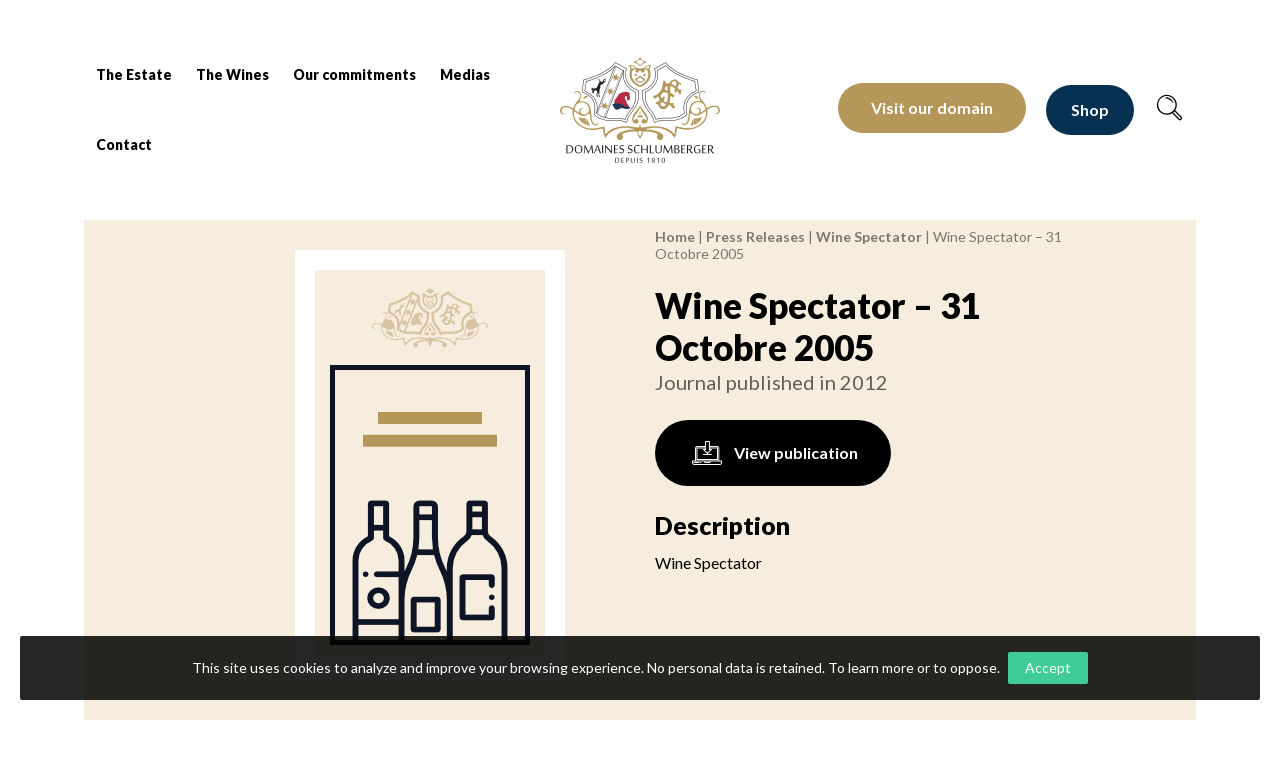

--- FILE ---
content_type: text/html; charset=UTF-8
request_url: https://www.domaines-schlumberger.com/press-release/wine-spectator-31-octobre-2005/
body_size: 14018
content:
<!doctype html>
<html class="no-js" lang="en-US" >
<head profile="http://gmpg.org/xfn/11">
			
			
							
								<!-- Google Tag Manager [01] -->
				<script>(function(w,d,s,l,i){w[l]=w[l]||[];w[l].push({'gtm.start':
				new Date().getTime(),event:'gtm.js'});var f=d.getElementsByTagName(s)[0],
				j=d.createElement(s),dl=l!='dataLayer'?'&l='+l:'';j.async=true;j.src=
				'https://www.googletagmanager.com/gtm.js?id='+i+dl;f.parentNode.insertBefore(j,f);
				})(window,document,'script','dataLayer','GTM-MSJKNSS');</script>
				<!-- End Google Tag Manager [01] -->
				
			
			
	
	<title>Wine Spectator - 31 Octobre 2005 | Domaines Schlumberger</title>
	<meta http-equiv="Content-Type" content="text/html; charset=UTF-8" />
	<meta name="viewport" content="width=device-width, initial-scale=1.0" />
	<meta name="theme-color" content="#ffffff">
	<link rel="alternate" type="application/rss+xml" title="RSS 2.0" href="https://www.domaines-schlumberger.com/feed/" />
	<link rel="alternate" type="text/xml" title="RSS .92" href="https://www.domaines-schlumberger.com/feed/rss/" />
	<link rel="alternate" type="application/atom+xml" title="Atom 0.3" href="https://www.domaines-schlumberger.com/feed/atom/" />
	<meta name='robots' content='index, follow, max-image-preview:large, max-snippet:-1, max-video-preview:-1' />
	<style>img:is([sizes="auto" i], [sizes^="auto," i]) { contain-intrinsic-size: 3000px 1500px }</style>
	
	<!-- This site is optimized with the Yoast SEO plugin v26.8 - https://yoast.com/product/yoast-seo-wordpress/ -->
	<link rel="canonical" href="https://www.domaines-schlumberger.com/press-release/wine-spectator-31-octobre-2005/" />
	<meta property="og:locale" content="en_US" />
	<meta property="og:type" content="article" />
	<meta property="og:title" content="Wine Spectator - 31 Octobre 2005" />
	<meta property="og:url" content="https://www.domaines-schlumberger.com/press-release/wine-spectator-31-octobre-2005/" />
	<meta property="og:site_name" content="Domaines Schlumberger" />
	<meta property="article:publisher" content="https://www.facebook.com/domainesschlumberger/" />
	<meta property="article:modified_time" content="2020-06-26T08:46:46+00:00" />
	<meta property="og:image" content="https://www.domaines-schlumberger.com/wp-inside/uploads/2020/08/domaine-schlumberger-presentation.jpg" />
	<meta property="og:image:width" content="1200" />
	<meta property="og:image:height" content="628" />
	<meta property="og:image:type" content="image/jpeg" />
	<meta name="twitter:card" content="summary_large_image" />
	<script type="application/ld+json" class="yoast-schema-graph">{"@context":"https://schema.org","@graph":[{"@type":"WebPage","@id":"https://www.domaines-schlumberger.com/press-release/wine-spectator-31-octobre-2005/","url":"https://www.domaines-schlumberger.com/press-release/wine-spectator-31-octobre-2005/","name":"Wine Spectator - 31 Octobre 2005","isPartOf":{"@id":"https://www.domaines-schlumberger.com/#website"},"datePublished":"2012-07-12T09:19:18+00:00","dateModified":"2020-06-26T08:46:46+00:00","breadcrumb":{"@id":"https://www.domaines-schlumberger.com/press-release/wine-spectator-31-octobre-2005/#breadcrumb"},"inLanguage":"en-US","potentialAction":[{"@type":"ReadAction","target":["https://www.domaines-schlumberger.com/press-release/wine-spectator-31-octobre-2005/"]}]},{"@type":"BreadcrumbList","@id":"https://www.domaines-schlumberger.com/press-release/wine-spectator-31-octobre-2005/#breadcrumb","itemListElement":[{"@type":"ListItem","position":1,"name":"Home","item":"https://www.domaines-schlumberger.com/"},{"@type":"ListItem","position":2,"name":"Press Releases","item":"https://www.domaines-schlumberger.com/press-release/"},{"@type":"ListItem","position":3,"name":"Wine Spectator","item":"https://www.domaines-schlumberger.com/press-releases/magazines/wine-spectator/"},{"@type":"ListItem","position":4,"name":"Wine Spectator &#8211; 31 Octobre 2005"}]},{"@type":"WebSite","@id":"https://www.domaines-schlumberger.com/#website","url":"https://www.domaines-schlumberger.com/","name":"Domaines Schlumberger","description":"Vignerons 100% récoltants depuis 1810","publisher":{"@id":"https://www.domaines-schlumberger.com/#organization"},"potentialAction":[{"@type":"SearchAction","target":{"@type":"EntryPoint","urlTemplate":"https://www.domaines-schlumberger.com/?s={search_term_string}"},"query-input":{"@type":"PropertyValueSpecification","valueRequired":true,"valueName":"search_term_string"}}],"inLanguage":"en-US"},{"@type":"Organization","@id":"https://www.domaines-schlumberger.com/#organization","name":"Domaines Schlumberger","url":"https://www.domaines-schlumberger.com/","logo":{"@type":"ImageObject","inLanguage":"en-US","@id":"https://www.domaines-schlumberger.com/#/schema/logo/image/","url":"https://www.domaines-schlumberger.com/wp-inside/uploads/2020/08/domaine-schlumberger-presentation.jpg","contentUrl":"https://www.domaines-schlumberger.com/wp-inside/uploads/2020/08/domaine-schlumberger-presentation.jpg","width":1200,"height":628,"caption":"Domaines Schlumberger"},"image":{"@id":"https://www.domaines-schlumberger.com/#/schema/logo/image/"},"sameAs":["https://www.facebook.com/domainesschlumberger/","https://instagram.com/domainesschlumberger","https://www.youtube.com/channel/UCFzoiWchOQM9wjDBVJFBd-A"]}]}</script>
	<!-- / Yoast SEO plugin. -->


<link rel='dns-prefetch' href='//challenges.cloudflare.com' />
<link rel='dns-prefetch' href='//ajax.googleapis.com' />

<link rel='stylesheet' id='wp-block-library-css' href='//www.domaines-schlumberger.com/wp-includes/css/dist/block-library/style.min.css?ver=2ade21837cba2b3bc0d047c70483fbd8' type='text/css' media='all' />
<style id='wp-block-library-theme-inline-css' type='text/css'>
.wp-block-audio :where(figcaption){color:#555;font-size:13px;text-align:center}.is-dark-theme .wp-block-audio :where(figcaption){color:#ffffffa6}.wp-block-audio{margin:0 0 1em}.wp-block-code{border:1px solid #ccc;border-radius:4px;font-family:Menlo,Consolas,monaco,monospace;padding:.8em 1em}.wp-block-embed :where(figcaption){color:#555;font-size:13px;text-align:center}.is-dark-theme .wp-block-embed :where(figcaption){color:#ffffffa6}.wp-block-embed{margin:0 0 1em}.blocks-gallery-caption{color:#555;font-size:13px;text-align:center}.is-dark-theme .blocks-gallery-caption{color:#ffffffa6}:root :where(.wp-block-image figcaption){color:#555;font-size:13px;text-align:center}.is-dark-theme :root :where(.wp-block-image figcaption){color:#ffffffa6}.wp-block-image{margin:0 0 1em}.wp-block-pullquote{border-bottom:4px solid;border-top:4px solid;color:currentColor;margin-bottom:1.75em}.wp-block-pullquote cite,.wp-block-pullquote footer,.wp-block-pullquote__citation{color:currentColor;font-size:.8125em;font-style:normal;text-transform:uppercase}.wp-block-quote{border-left:.25em solid;margin:0 0 1.75em;padding-left:1em}.wp-block-quote cite,.wp-block-quote footer{color:currentColor;font-size:.8125em;font-style:normal;position:relative}.wp-block-quote:where(.has-text-align-right){border-left:none;border-right:.25em solid;padding-left:0;padding-right:1em}.wp-block-quote:where(.has-text-align-center){border:none;padding-left:0}.wp-block-quote.is-large,.wp-block-quote.is-style-large,.wp-block-quote:where(.is-style-plain){border:none}.wp-block-search .wp-block-search__label{font-weight:700}.wp-block-search__button{border:1px solid #ccc;padding:.375em .625em}:where(.wp-block-group.has-background){padding:1.25em 2.375em}.wp-block-separator.has-css-opacity{opacity:.4}.wp-block-separator{border:none;border-bottom:2px solid;margin-left:auto;margin-right:auto}.wp-block-separator.has-alpha-channel-opacity{opacity:1}.wp-block-separator:not(.is-style-wide):not(.is-style-dots){width:100px}.wp-block-separator.has-background:not(.is-style-dots){border-bottom:none;height:1px}.wp-block-separator.has-background:not(.is-style-wide):not(.is-style-dots){height:2px}.wp-block-table{margin:0 0 1em}.wp-block-table td,.wp-block-table th{word-break:normal}.wp-block-table :where(figcaption){color:#555;font-size:13px;text-align:center}.is-dark-theme .wp-block-table :where(figcaption){color:#ffffffa6}.wp-block-video :where(figcaption){color:#555;font-size:13px;text-align:center}.is-dark-theme .wp-block-video :where(figcaption){color:#ffffffa6}.wp-block-video{margin:0 0 1em}:root :where(.wp-block-template-part.has-background){margin-bottom:0;margin-top:0;padding:1.25em 2.375em}
</style>
<style id='classic-theme-styles-inline-css' type='text/css'>
/*! This file is auto-generated */
.wp-block-button__link{color:#fff;background-color:#32373c;border-radius:9999px;box-shadow:none;text-decoration:none;padding:calc(.667em + 2px) calc(1.333em + 2px);font-size:1.125em}.wp-block-file__button{background:#32373c;color:#fff;text-decoration:none}
</style>
<style id='global-styles-inline-css' type='text/css'>
:root{--wp--preset--aspect-ratio--square: 1;--wp--preset--aspect-ratio--4-3: 4/3;--wp--preset--aspect-ratio--3-4: 3/4;--wp--preset--aspect-ratio--3-2: 3/2;--wp--preset--aspect-ratio--2-3: 2/3;--wp--preset--aspect-ratio--16-9: 16/9;--wp--preset--aspect-ratio--9-16: 9/16;--wp--preset--color--black: #000000;--wp--preset--color--cyan-bluish-gray: #abb8c3;--wp--preset--color--white: #ffffff;--wp--preset--color--pale-pink: #f78da7;--wp--preset--color--vivid-red: #cf2e2e;--wp--preset--color--luminous-vivid-orange: #ff6900;--wp--preset--color--luminous-vivid-amber: #fcb900;--wp--preset--color--light-green-cyan: #7bdcb5;--wp--preset--color--vivid-green-cyan: #00d084;--wp--preset--color--pale-cyan-blue: #8ed1fc;--wp--preset--color--vivid-cyan-blue: #0693e3;--wp--preset--color--vivid-purple: #9b51e0;--wp--preset--gradient--vivid-cyan-blue-to-vivid-purple: linear-gradient(135deg,rgba(6,147,227,1) 0%,rgb(155,81,224) 100%);--wp--preset--gradient--light-green-cyan-to-vivid-green-cyan: linear-gradient(135deg,rgb(122,220,180) 0%,rgb(0,208,130) 100%);--wp--preset--gradient--luminous-vivid-amber-to-luminous-vivid-orange: linear-gradient(135deg,rgba(252,185,0,1) 0%,rgba(255,105,0,1) 100%);--wp--preset--gradient--luminous-vivid-orange-to-vivid-red: linear-gradient(135deg,rgba(255,105,0,1) 0%,rgb(207,46,46) 100%);--wp--preset--gradient--very-light-gray-to-cyan-bluish-gray: linear-gradient(135deg,rgb(238,238,238) 0%,rgb(169,184,195) 100%);--wp--preset--gradient--cool-to-warm-spectrum: linear-gradient(135deg,rgb(74,234,220) 0%,rgb(151,120,209) 20%,rgb(207,42,186) 40%,rgb(238,44,130) 60%,rgb(251,105,98) 80%,rgb(254,248,76) 100%);--wp--preset--gradient--blush-light-purple: linear-gradient(135deg,rgb(255,206,236) 0%,rgb(152,150,240) 100%);--wp--preset--gradient--blush-bordeaux: linear-gradient(135deg,rgb(254,205,165) 0%,rgb(254,45,45) 50%,rgb(107,0,62) 100%);--wp--preset--gradient--luminous-dusk: linear-gradient(135deg,rgb(255,203,112) 0%,rgb(199,81,192) 50%,rgb(65,88,208) 100%);--wp--preset--gradient--pale-ocean: linear-gradient(135deg,rgb(255,245,203) 0%,rgb(182,227,212) 50%,rgb(51,167,181) 100%);--wp--preset--gradient--electric-grass: linear-gradient(135deg,rgb(202,248,128) 0%,rgb(113,206,126) 100%);--wp--preset--gradient--midnight: linear-gradient(135deg,rgb(2,3,129) 0%,rgb(40,116,252) 100%);--wp--preset--font-size--small: 13px;--wp--preset--font-size--medium: 20px;--wp--preset--font-size--large: 36px;--wp--preset--font-size--x-large: 42px;--wp--preset--spacing--20: 0.44rem;--wp--preset--spacing--30: 0.67rem;--wp--preset--spacing--40: 1rem;--wp--preset--spacing--50: 1.5rem;--wp--preset--spacing--60: 2.25rem;--wp--preset--spacing--70: 3.38rem;--wp--preset--spacing--80: 5.06rem;--wp--preset--shadow--natural: 6px 6px 9px rgba(0, 0, 0, 0.2);--wp--preset--shadow--deep: 12px 12px 50px rgba(0, 0, 0, 0.4);--wp--preset--shadow--sharp: 6px 6px 0px rgba(0, 0, 0, 0.2);--wp--preset--shadow--outlined: 6px 6px 0px -3px rgba(255, 255, 255, 1), 6px 6px rgba(0, 0, 0, 1);--wp--preset--shadow--crisp: 6px 6px 0px rgba(0, 0, 0, 1);}:where(.is-layout-flex){gap: 0.5em;}:where(.is-layout-grid){gap: 0.5em;}body .is-layout-flex{display: flex;}.is-layout-flex{flex-wrap: wrap;align-items: center;}.is-layout-flex > :is(*, div){margin: 0;}body .is-layout-grid{display: grid;}.is-layout-grid > :is(*, div){margin: 0;}:where(.wp-block-columns.is-layout-flex){gap: 2em;}:where(.wp-block-columns.is-layout-grid){gap: 2em;}:where(.wp-block-post-template.is-layout-flex){gap: 1.25em;}:where(.wp-block-post-template.is-layout-grid){gap: 1.25em;}.has-black-color{color: var(--wp--preset--color--black) !important;}.has-cyan-bluish-gray-color{color: var(--wp--preset--color--cyan-bluish-gray) !important;}.has-white-color{color: var(--wp--preset--color--white) !important;}.has-pale-pink-color{color: var(--wp--preset--color--pale-pink) !important;}.has-vivid-red-color{color: var(--wp--preset--color--vivid-red) !important;}.has-luminous-vivid-orange-color{color: var(--wp--preset--color--luminous-vivid-orange) !important;}.has-luminous-vivid-amber-color{color: var(--wp--preset--color--luminous-vivid-amber) !important;}.has-light-green-cyan-color{color: var(--wp--preset--color--light-green-cyan) !important;}.has-vivid-green-cyan-color{color: var(--wp--preset--color--vivid-green-cyan) !important;}.has-pale-cyan-blue-color{color: var(--wp--preset--color--pale-cyan-blue) !important;}.has-vivid-cyan-blue-color{color: var(--wp--preset--color--vivid-cyan-blue) !important;}.has-vivid-purple-color{color: var(--wp--preset--color--vivid-purple) !important;}.has-black-background-color{background-color: var(--wp--preset--color--black) !important;}.has-cyan-bluish-gray-background-color{background-color: var(--wp--preset--color--cyan-bluish-gray) !important;}.has-white-background-color{background-color: var(--wp--preset--color--white) !important;}.has-pale-pink-background-color{background-color: var(--wp--preset--color--pale-pink) !important;}.has-vivid-red-background-color{background-color: var(--wp--preset--color--vivid-red) !important;}.has-luminous-vivid-orange-background-color{background-color: var(--wp--preset--color--luminous-vivid-orange) !important;}.has-luminous-vivid-amber-background-color{background-color: var(--wp--preset--color--luminous-vivid-amber) !important;}.has-light-green-cyan-background-color{background-color: var(--wp--preset--color--light-green-cyan) !important;}.has-vivid-green-cyan-background-color{background-color: var(--wp--preset--color--vivid-green-cyan) !important;}.has-pale-cyan-blue-background-color{background-color: var(--wp--preset--color--pale-cyan-blue) !important;}.has-vivid-cyan-blue-background-color{background-color: var(--wp--preset--color--vivid-cyan-blue) !important;}.has-vivid-purple-background-color{background-color: var(--wp--preset--color--vivid-purple) !important;}.has-black-border-color{border-color: var(--wp--preset--color--black) !important;}.has-cyan-bluish-gray-border-color{border-color: var(--wp--preset--color--cyan-bluish-gray) !important;}.has-white-border-color{border-color: var(--wp--preset--color--white) !important;}.has-pale-pink-border-color{border-color: var(--wp--preset--color--pale-pink) !important;}.has-vivid-red-border-color{border-color: var(--wp--preset--color--vivid-red) !important;}.has-luminous-vivid-orange-border-color{border-color: var(--wp--preset--color--luminous-vivid-orange) !important;}.has-luminous-vivid-amber-border-color{border-color: var(--wp--preset--color--luminous-vivid-amber) !important;}.has-light-green-cyan-border-color{border-color: var(--wp--preset--color--light-green-cyan) !important;}.has-vivid-green-cyan-border-color{border-color: var(--wp--preset--color--vivid-green-cyan) !important;}.has-pale-cyan-blue-border-color{border-color: var(--wp--preset--color--pale-cyan-blue) !important;}.has-vivid-cyan-blue-border-color{border-color: var(--wp--preset--color--vivid-cyan-blue) !important;}.has-vivid-purple-border-color{border-color: var(--wp--preset--color--vivid-purple) !important;}.has-vivid-cyan-blue-to-vivid-purple-gradient-background{background: var(--wp--preset--gradient--vivid-cyan-blue-to-vivid-purple) !important;}.has-light-green-cyan-to-vivid-green-cyan-gradient-background{background: var(--wp--preset--gradient--light-green-cyan-to-vivid-green-cyan) !important;}.has-luminous-vivid-amber-to-luminous-vivid-orange-gradient-background{background: var(--wp--preset--gradient--luminous-vivid-amber-to-luminous-vivid-orange) !important;}.has-luminous-vivid-orange-to-vivid-red-gradient-background{background: var(--wp--preset--gradient--luminous-vivid-orange-to-vivid-red) !important;}.has-very-light-gray-to-cyan-bluish-gray-gradient-background{background: var(--wp--preset--gradient--very-light-gray-to-cyan-bluish-gray) !important;}.has-cool-to-warm-spectrum-gradient-background{background: var(--wp--preset--gradient--cool-to-warm-spectrum) !important;}.has-blush-light-purple-gradient-background{background: var(--wp--preset--gradient--blush-light-purple) !important;}.has-blush-bordeaux-gradient-background{background: var(--wp--preset--gradient--blush-bordeaux) !important;}.has-luminous-dusk-gradient-background{background: var(--wp--preset--gradient--luminous-dusk) !important;}.has-pale-ocean-gradient-background{background: var(--wp--preset--gradient--pale-ocean) !important;}.has-electric-grass-gradient-background{background: var(--wp--preset--gradient--electric-grass) !important;}.has-midnight-gradient-background{background: var(--wp--preset--gradient--midnight) !important;}.has-small-font-size{font-size: var(--wp--preset--font-size--small) !important;}.has-medium-font-size{font-size: var(--wp--preset--font-size--medium) !important;}.has-large-font-size{font-size: var(--wp--preset--font-size--large) !important;}.has-x-large-font-size{font-size: var(--wp--preset--font-size--x-large) !important;}
:where(.wp-block-post-template.is-layout-flex){gap: 1.25em;}:where(.wp-block-post-template.is-layout-grid){gap: 1.25em;}
:where(.wp-block-columns.is-layout-flex){gap: 2em;}:where(.wp-block-columns.is-layout-grid){gap: 2em;}
:root :where(.wp-block-pullquote){font-size: 1.5em;line-height: 1.6;}
</style>
<link rel='stylesheet' id='skp-rgpd-css' href='//www.domaines-schlumberger.com/wp-inside/plugins/skp-rgpd/css/skp-rgpd.css?ver=2ade21837cba2b3bc0d047c70483fbd8' type='text/css' media='all' />
<link rel='stylesheet' id='css-plugin-slick-css' href='//www.domaines-schlumberger.com/wp-inside/themes/domaines-schlumberger.fr/assets/components/slick-carousel/slick/slick.css?ver=2ade21837cba2b3bc0d047c70483fbd8' type='text/css' media='all' />
<link rel='stylesheet' id='css-plugin-slick-theme-css' href='//www.domaines-schlumberger.com/wp-inside/themes/domaines-schlumberger.fr/assets/components/slick-carousel/slick/slick-theme.css?ver=2ade21837cba2b3bc0d047c70483fbd8' type='text/css' media='all' />
<link rel='stylesheet' id='css-plugin-swipebox-css' href='//www.domaines-schlumberger.com/wp-inside/themes/domaines-schlumberger.fr/assets/plugins/swipebox/src/css/swipebox.min.css?ver=2ade21837cba2b3bc0d047c70483fbd8' type='text/css' media='all' />
<link rel='stylesheet' id='css-plugin-aos-css' href='//www.domaines-schlumberger.com/wp-inside/themes/domaines-schlumberger.fr/assets/components/aos/dist/aos.css?ver=2ade21837cba2b3bc0d047c70483fbd8' type='text/css' media='all' />
<link rel='stylesheet' id='css-themesite-css' href='//www.domaines-schlumberger.com/wp-inside/themes/domaines-schlumberger.fr/assets/stylesheets/styles.css?ver=1745419099' type='text/css' media='all' />
<script type="text/javascript" src="//ajax.googleapis.com/ajax/libs/jquery/3.2.1/jquery.min.js?ver=3.2.1" id="jquery-js"></script>
<script type="text/javascript" id="wpml-xdomain-data-js-extra">
/* <![CDATA[ */
var wpml_xdomain_data = {"css_selector":"wpml-ls-item","ajax_url":"https:\/\/www.domaines-schlumberger.com\/wp-admin\/admin-ajax.php","current_lang":"en","_nonce":"147c901bfc"};
/* ]]> */
</script>
<script type="text/javascript" src="//www.domaines-schlumberger.com/wp-inside/plugins/sitepress-multilingual-cms/res/js/xdomain-data.js?ver=486900" id="wpml-xdomain-data-js" defer="defer" data-wp-strategy="defer"></script>
<link rel="https://api.w.org/" href="https://www.domaines-schlumberger.com/wp-json/" /><link rel="alternate" title="JSON" type="application/json" href="https://www.domaines-schlumberger.com/wp-json/wp/v2/revue/7450" /><link rel="alternate" title="oEmbed (JSON)" type="application/json+oembed" href="https://www.domaines-schlumberger.com/wp-json/oembed/1.0/embed?url=https%3A%2F%2Fwww.domaines-schlumberger.com%2Fpress-release%2Fwine-spectator-31-octobre-2005%2F" />
<link rel="alternate" title="oEmbed (XML)" type="text/xml+oembed" href="https://www.domaines-schlumberger.com/wp-json/oembed/1.0/embed?url=https%3A%2F%2Fwww.domaines-schlumberger.com%2Fpress-release%2Fwine-spectator-31-octobre-2005%2F&#038;format=xml" />
<meta name="generator" content="WPML ver:4.8.6 stt:1,4;" />

	<!--[if IE]>
	<link rel="shortcut icon" type="image/x-icon" href="//www.domaines-schlumberger.com/wp-inside/themes/domaines-schlumberger.fr/assets/images/icons/favicon.ico" />
	<![endif]-->
	<link rel="icon" type="image/png" href="//www.domaines-schlumberger.com/wp-inside/themes/domaines-schlumberger.fr/assets/images/icons/favicon.png">

	<!--[if lt IE 9]>
		<script src="//html5shim.googlecode.com/svn/trunk/html5.js"></script>
	<![endif]-->

	<noscript>
	<style>.splashscreen { display:none!important; }</style>
	</noscript>

			
				
	<meta name="generator" content="WP Rocket 3.20.3" data-wpr-features="wpr_preload_links wpr_desktop" /></head>

<body class="wp-singular revue-template-default single single-revue postid-7450 wp-theme-domaines-schlumbergerfr en">
			
					
			
						<!-- Google Tag Manager (noscript) [01] -->
			<noscript><iframe src="https://www.googletagmanager.com/ns.html?id=GTM-MSJKNSS" height="0" width="0" style="display:none;visibility:hidden"></iframe></noscript>
			<!-- End Google Tag Manager (noscript) [01] -->
			
					
	
		<div data-rocket-location-hash="6e2ad4eb664d6c67195c7d42664c4fb6" id="oldbrowsernotice"></div>
	<!--[if lte IE 8]>
	<div class="oldbrowser"><div class="oldbrowser-popin"><div class="oldbrowser-msg wig-content"><div class="h2">Obsolete browser</div><p>The browser you are currently using is out of date. It has <strong>security vulnerabilities</strong> and may not display certain features of this website.<br /> <a href="http://browsehappy.com/" rel="nofollow noopener" target="_blank">Find out how to update your browser</a></p><div><div><div>	<![endif]-->
		
	<div data-rocket-location-hash="908f36cb50d8562f4ef804141c0cc0e8" id="global" class="globalsite">
		
		<div data-rocket-location-hash="2c640f295e555b5f85d7bbd2e07cdbb2" class="splashscreen fadeout">
	<div data-rocket-location-hash="a8fb0fb4981234a2428e9d8772754e0b" class="splashscreen-container">
		
		<div class="splashscreen-loaderbox">
			
			<div class="splashscreen-logo">
				
<a class="logo-site" href="https://www.domaines-schlumberger.com" title="Domaines Schlumberger">	<span class="show-for-sr show-for-print"><img src="//www.domaines-schlumberger.com/wp-inside/themes/domaines-schlumberger.fr/assets/images/logo-domaines-schlumberger-200x130.png" alt="Domaines Schlumberger"></span>
	<span class="show-for-sr">Domaines Schlumberger Vignerons 100% récoltants depuis 1810</span>
</a>			</div>


			<div class="splashscreen-loader-wine">
							<div class="wine-bottle">
					<div class="wave wave1"></div>
					<div class="wave wave2"></div>
				</div>
			</div>

		</div>

	</div>
</div>

		<div class="off-canvas-wrapper">

	<nav class="off-canvas position-left bg-is-dark" id="menusite-off-canvas" data-off-canvas data-auto-focus="false" role="navigation">

	<div class="ofc-top">
				<a class="headersite-shop-btn" href="http://www.boutique-schlumberger.fr/" title="" target="_blank">
			Shop		</a>
		
				<a class="search-screenloom-openbutton btn-focusinput" href="#" data-toggle="searchscreenloom icoburger" data-close>
	<i class="skf-search"></i>
</a>
		
			</div>

	<ul id="menu-header-en" class="vertical menu" data-parent-link="true" data-accordion-menu><li id="menu-item-1614" class="menu-item menu-item-type-post_type menu-item-object-page menu-item-has-children menu-item-1614"><a href="https://www.domaines-schlumberger.com/the-estate/">The Estate</a>
<ul class="vertical nested menu">
	<li id="menu-item-1641" class="menu-item menu-item-type-post_type menu-item-object-page menu-item-1641"><a href="https://www.domaines-schlumberger.com/the-estate/the-team/">The Team</a></li>
	<li id="menu-item-1616" class="menu-item menu-item-type-post_type menu-item-object-page menu-item-1616"><a href="https://www.domaines-schlumberger.com/the-estate/the-vineyard-and-its-terroirs/">The vineyard and its terroirs</a></li>
	<li id="menu-item-1624" class="menu-item menu-item-type-post_type menu-item-object-page menu-item-1624"><a href="https://www.domaines-schlumberger.com/the-estate/the-cellar/">The cellar</a></li>
	<li id="menu-item-1625" class="menu-item menu-item-type-post_type menu-item-object-page menu-item-1625"><a href="https://www.domaines-schlumberger.com/the-estate/history/">History</a></li>
	<li id="menu-item-9136" class="menu-item menu-item-type-post_type_archive menu-item-object-review menu-item-9136"><a href="https://www.domaines-schlumberger.com/review/">Reviews</a></li>
</ul>
</li>
<li id="menu-item-1642" class="menu-item menu-item-type-post_type_archive menu-item-object-vin menu-item-has-children menu-item-1642"><a href="https://www.domaines-schlumberger.com/wine/">The Wines</a>
<ul class="vertical nested menu">
	<li id="menu-item-9109" class="menu-item menu-item-type-taxonomy menu-item-object-gamme_de_vin menu-item-9109"><a href="https://www.domaines-schlumberger.com/wines/ranges/the-collections/">The Collections</a></li>
	<li id="menu-item-9110" class="menu-item menu-item-type-taxonomy menu-item-object-gamme_de_vin menu-item-9110"><a href="https://www.domaines-schlumberger.com/wines/ranges/the-grands-crus/">The Grands Crus</a></li>
	<li id="menu-item-9111" class="menu-item menu-item-type-taxonomy menu-item-object-gamme_de_vin menu-item-9111"><a href="https://www.domaines-schlumberger.com/wines/ranges/the-princes-abbes/">The Princes Abbés</a></li>
	<li id="menu-item-9108" class="menu-item menu-item-type-taxonomy menu-item-object-gamme_de_vin menu-item-9108"><a href="https://www.domaines-schlumberger.com/wines/ranges/the-lieux-dits/">Lieux-Dits</a></li>
	<li id="menu-item-9132" class="menu-item menu-item-type-custom menu-item-object-custom menu-item-9132"><a href="https://www.domaines-schlumberger.com/wine/?food-wine-pairings">Food &#038; Wine pairings</a></li>
	<li id="menu-item-9065" class="menu-item menu-item-type-post_type_archive menu-item-object-distributeur menu-item-9065"><a href="https://www.domaines-schlumberger.com/distributor/">Distributors</a></li>
</ul>
</li>
<li id="menu-item-16546" class="menu-item menu-item-type-post_type menu-item-object-page menu-item-has-children menu-item-16546"><a href="https://www.domaines-schlumberger.com/the-estate/our-commitments/">Our commitments</a>
<ul class="vertical nested menu">
	<li id="menu-item-16544" class="menu-item menu-item-type-post_type menu-item-object-page menu-item-16544"><a href="https://www.domaines-schlumberger.com/the-estate/our-commitments/innovations/">Innovations</a></li>
	<li id="menu-item-17456" class="menu-item menu-item-type-post_type menu-item-object-page menu-item-17456"><a href="https://www.domaines-schlumberger.com/the-estate/our-commitments/landscape-heritage/">Landscape heritage</a></li>
</ul>
</li>
<li id="menu-item-1643" class="menu-item menu-item-type-post_type_archive menu-item-object-media menu-item-has-children menu-item-1643"><a href="https://www.domaines-schlumberger.com/medias/">Medias</a>
<ul class="vertical nested menu">
	<li id="menu-item-9128" class="menu-item menu-item-type-post_type menu-item-object-media menu-item-9128"><a href="https://www.domaines-schlumberger.com/medias/photos/">Photos</a></li>
	<li id="menu-item-9304" class="menu-item menu-item-type-post_type menu-item-object-media menu-item-9304"><a href="https://www.domaines-schlumberger.com/medias/videos/">Videos</a></li>
	<li id="menu-item-9129" class="menu-item menu-item-type-post_type_archive menu-item-object-revue menu-item-9129"><a href="https://www.domaines-schlumberger.com/press-release/">Press releases</a></li>
</ul>
</li>
<li id="menu-item-1657" class="menu-item menu-item-type-post_type menu-item-object-page menu-item-1657"><a href="https://www.domaines-schlumberger.com/contact/">Contact</a></li>
</ul>
		<div class="ofc-bottom" style="margin-top:1rem;">
		<a class="off-canvas-visite button" href="https://www.domaines-schlumberger.com/visit-our-estate/" title="Visit our estate">
			<span class="off-canvas-visite-txt">Visit our domain</span>
		</a>
	</div>
	
</nav>

	<div class="off-canvas-content" data-off-canvas-content>

		<span id="backtotop" class="backtop-target"></span>



		
		<div id="global-header">

			
			
<header class="headersite fixed" role="banner">

	<div class="headersite-inner zone-header">


		<nav id="site-navigation" class="headersite-nav headersite-main menusite-horizontal-classic main-navigation" role="navigation">
			<div class="row collapse mw-1700">
				<div class="columns large-12 headersite-col">

					<div class="title-bar headersite-nav-titlebar hide-for-menubreak" data-hide-for="menubreak">
	<div class="title-bar-title">
		
<a class="logo-site" href="https://www.domaines-schlumberger.com" title="Domaines Schlumberger">	<span class="show-for-sr show-for-print"><img src="//www.domaines-schlumberger.com/wp-inside/themes/domaines-schlumberger.fr/assets/images/logo-domaines-schlumberger-200x130.png" alt="Domaines Schlumberger"></span>
	<span class="show-for-sr">Domaines Schlumberger Vignerons 100% récoltants depuis 1810</span>
</a>	</div>

	<button id="icoburger" class="menu-icoburger hamburger hamburger--slider" type="button" data-toggle="icoburger menusite-off-canvas" data-toggler=".is-active">
		<div class="hamburger-box">
			<div class="hamburger-inner">
				<span class="show-for-sr">Menu</span>
			</div>
		</div>
	</button>

</div>

					<div id="menusite-topbar" class="top-bar headersite-main-topbar">

						<div class="headersite-tbl top-bar-left show-for-menubreak">
							<ul id="menu-header-en-1" class="menu vertical menubreak-horizontal" data-back-button="<li class='js-drilldown-back'><a><i class='sf sf-arrow-light-left'></i> Retour</a></li>" data-parent-link="true" data-responsive-menu="drilldown menubreak-dropdown" ><li class="menu-item menu-item-type-post_type menu-item-object-page menu-item-has-children menu-item-1614"><a href="https://www.domaines-schlumberger.com/the-estate/">The Estate</a>
<ul class="submenu menu vertical" data-submenu>
	<li class="menu-item menu-item-type-post_type menu-item-object-page menu-item-1641"><a href="https://www.domaines-schlumberger.com/the-estate/the-team/">The Team</a></li>
	<li class="menu-item menu-item-type-post_type menu-item-object-page menu-item-1616"><a href="https://www.domaines-schlumberger.com/the-estate/the-vineyard-and-its-terroirs/">The vineyard and its terroirs</a></li>
	<li class="menu-item menu-item-type-post_type menu-item-object-page menu-item-1624"><a href="https://www.domaines-schlumberger.com/the-estate/the-cellar/">The cellar</a></li>
	<li class="menu-item menu-item-type-post_type menu-item-object-page menu-item-1625"><a href="https://www.domaines-schlumberger.com/the-estate/history/">History</a></li>
	<li class="menu-item menu-item-type-post_type_archive menu-item-object-review menu-item-9136"><a href="https://www.domaines-schlumberger.com/review/">Reviews</a></li>
</ul>
</li>
<li class="menu-item menu-item-type-post_type_archive menu-item-object-vin menu-item-has-children menu-item-1642"><a href="https://www.domaines-schlumberger.com/wine/">The Wines</a>
<ul class="submenu menu vertical" data-submenu>
	<li class="menu-item menu-item-type-taxonomy menu-item-object-gamme_de_vin menu-item-9109"><a href="https://www.domaines-schlumberger.com/wines/ranges/the-collections/">The Collections</a></li>
	<li class="menu-item menu-item-type-taxonomy menu-item-object-gamme_de_vin menu-item-9110"><a href="https://www.domaines-schlumberger.com/wines/ranges/the-grands-crus/">The Grands Crus</a></li>
	<li class="menu-item menu-item-type-taxonomy menu-item-object-gamme_de_vin menu-item-9111"><a href="https://www.domaines-schlumberger.com/wines/ranges/the-princes-abbes/">The Princes Abbés</a></li>
	<li class="menu-item menu-item-type-taxonomy menu-item-object-gamme_de_vin menu-item-9108"><a href="https://www.domaines-schlumberger.com/wines/ranges/the-lieux-dits/">Lieux-Dits</a></li>
	<li class="menu-item menu-item-type-custom menu-item-object-custom menu-item-9132"><a href="https://www.domaines-schlumberger.com/wine/?food-wine-pairings">Food &#038; Wine pairings</a></li>
	<li class="menu-item menu-item-type-post_type_archive menu-item-object-distributeur menu-item-9065"><a href="https://www.domaines-schlumberger.com/distributor/">Distributors</a></li>
</ul>
</li>
<li class="menu-item menu-item-type-post_type menu-item-object-page menu-item-has-children menu-item-16546"><a href="https://www.domaines-schlumberger.com/the-estate/our-commitments/">Our commitments</a>
<ul class="submenu menu vertical" data-submenu>
	<li class="menu-item menu-item-type-post_type menu-item-object-page menu-item-16544"><a href="https://www.domaines-schlumberger.com/the-estate/our-commitments/innovations/">Innovations</a></li>
	<li class="menu-item menu-item-type-post_type menu-item-object-page menu-item-17456"><a href="https://www.domaines-schlumberger.com/the-estate/our-commitments/landscape-heritage/">Landscape heritage</a></li>
</ul>
</li>
<li class="menu-item menu-item-type-post_type_archive menu-item-object-media menu-item-has-children menu-item-1643"><a href="https://www.domaines-schlumberger.com/medias/">Medias</a>
<ul class="submenu menu vertical" data-submenu>
	<li class="menu-item menu-item-type-post_type menu-item-object-media menu-item-9128"><a href="https://www.domaines-schlumberger.com/medias/photos/">Photos</a></li>
	<li class="menu-item menu-item-type-post_type menu-item-object-media menu-item-9304"><a href="https://www.domaines-schlumberger.com/medias/videos/">Videos</a></li>
	<li class="menu-item menu-item-type-post_type_archive menu-item-object-revue menu-item-9129"><a href="https://www.domaines-schlumberger.com/press-release/">Press releases</a></li>
</ul>
</li>
<li class="menu-item menu-item-type-post_type menu-item-object-page menu-item-1657"><a href="https://www.domaines-schlumberger.com/contact/">Contact</a></li>
</ul>						</div>

						<div class="headersite-tbm top-bar-middle show-for-menubreak">
							
<a class="logo-site" href="https://www.domaines-schlumberger.com" title="Domaines Schlumberger">	<span class="show-for-sr show-for-print"><img src="//www.domaines-schlumberger.com/wp-inside/themes/domaines-schlumberger.fr/assets/images/logo-domaines-schlumberger-200x130.png" alt="Domaines Schlumberger"></span>
	<span class="show-for-sr">Domaines Schlumberger Vignerons 100% récoltants depuis 1810</span>
</a>						</div>

						<div class="headersite-tbr top-bar-right">
							<div class="bar">
																<div class="bar-item">
									<a class="headersite-visite button" href="https://www.domaines-schlumberger.com/visit-our-estate/" title="Visit our estate">
										<i class="headersite-visite-ico skf-location"></i>
										<span class="headersite-visite-txt">Visit our domain</span>
									</a>
								</div>
								
																<div class="bar-item">
									<a class="headersite-shop-btn" href="http://www.boutique-schlumberger.fr/" title="" target="_blank">
										Shop									</a>
								</div>
								
								<div class="bar-item">
									<a class="search-screenloom-openbutton btn-focusinput" href="#" data-toggle="searchscreenloom">
	<i class="skf-search"></i>
</a>
								</div>

																											
							</div>
						</div>

					</div>

				</div>
			</div>
		</nav>

	</div>

</header> 
			
		</div>

		<div id="global-main">
			<div id="main" class="mainsite">

<section id="content" class="section pagesite single postdetail">


		<article id="post-7450" class="pagecontent zones singlecontent post-7450 revue type-revue status-publish hentry revue_cepage-gewurztraminer revue_cepage-pinot-gris revue_gamme-les-grands-crus revue_magazine-wine-spectator revue_millesime-310 revue_millesime-309 wp-sticky" role="main">


				<header class="zone with-bg bg-color pagebanner revuebanner">
			<span class="zone-bg bg-color bgc-lightgold alignwide"></span>
			<div class="zone-block pagebanner-block alignwide">
				<div class="row collapse">
					<div class="columns large-12">


						<div class="row" data-equalizer data-equalize-on="large">
							<div class="columns large-6 large-push-6" data-equalizer-watch>
								<div class="columns-inner">

									<div class="pagebanner-content revuebanner-content">
										<div class="section section-breadcrumb">
	<div class="row">
		<div class="large-12 columns">
			<div class="maxwidth-content">

				<div class="breadcrumb-box">
											<div id="breadcrumbs" class="breadcrumb"><p class="breadcrumb-title show-for-sr">Breadcrumb:</p><span><span><a href="https://www.domaines-schlumberger.com/">Home</a></span> | <span><a href="https://www.domaines-schlumberger.com/press-release/">Press Releases</a></span> | <span><a href="https://www.domaines-schlumberger.com/press-releases/magazines/wine-spectator/">Wine Spectator</a></span> | <span class="breadcrumb_last" aria-current="page">Wine Spectator &#8211; 31 Octobre 2005</span></span></div>
									</div>

			</div>
		</div>
	</div>
</div>

										<h1 class="pagebanner-title titlepage revuebanner-title">
											Wine Spectator &#8211; 31 Octobre 2005										</h1>

																				<p class="revuebanner-date">
											<time class="revuebanner-date-time" pubdate datetime="2012">Journal published in 2012</time>
										</p>
										
																				<p class="revuebanner-revuelink-box">
											<a class="revuebanner-revuelink button black" href="https://www.domaines-schlumberger.com/wp-inside/uploads/2020/06/wine-spectator-oct-2005.pdf" title="Wine Spectator" target="_blank">
												<i class="revuebanner-revuelink-ico skf-download"></i> View publication											</a>
										</p>
										
																				<div class="pagebanner-intro wig-content revuebanner-desc">
											<h2 class="revuebanner-desc-title h3">Description</h2>
											<p>Wine Spectator</p>
										</div>
										
										





									</div>

								</div>
							</div>
														<div class="columns large-6 large-pull-6" data-equalizer-watch>
								<div class="columns-inner revuebanner-colimg">
									<figure class="revuebanner-figure">
										<a class="revuebanner-img-revuelink" href="https://www.domaines-schlumberger.com/wp-inside/uploads/2020/06/wine-spectator-oct-2005.pdf" title="Wine Spectator" target="_blank">										<img class="revuebanner-img" src="//www.domaines-schlumberger.com/wp-inside/themes/domaines-schlumberger.fr/assets/images/revue-270x430.png" alt="Wine Spectator &#8211; 31 Octobre 2005" />
										</a>									</figure>
								</div>
							</div>
													</div>


					</div>
				</div>
			</div>
		</header>
		

		<div class="pagezones zones">
		
			
		
		</div>

	</article>
	

</section>

		</div> 					
	
					
				
					
	
		
		
<div class="zone zone-highlightblocks">
	<div class="zone-block zone-highlightblocks-block">

		<div class="row mw-1890">
			<div class="large-12 columns">

				<nav class="highlightblocks-listbox nbloc-5 zone-highlight-page-insta" data-equalizer="eqwa-highlightblocks">
					<div class="row  homehighlightpage-instagram">

													
														<div class="highlightblocks-item slick-item">
								<a class="highlightblocks-link" href="https://www.domaines-schlumberger.com/the-estate/the-cellar/" title="The cellar" data-equalizer-watch="eqwa-highlightblocks">

																		<div class="highlightblocks-link-imgbg" data-interchange="[https://www.domaines-schlumberger.com/wp-inside/uploads/2020/06/foudre2-400x400.jpg, small],[https://www.domaines-schlumberger.com/wp-inside/uploads/2020/06/foudre2-400x400.jpg, gsmall],"></div>
									
									<div class="highlightblocks-link-content">
																				<div class="highlightblocks-link-title">Cellar</div>
										
																				<div class="highlightblocks-link-btn">Learn more</div>
										
																				<div class="highlightblocks-link-icon">
											<i class="skf skf-cave"></i>
										</div>
										
									</div>

								</a>
							</div>
																				
														<div class="highlightblocks-item slick-item">
								<a class="highlightblocks-link" href="https://www.domaines-schlumberger.com/visit-our-estate/" title="Visite guidée [EN]" data-equalizer-watch="eqwa-highlightblocks">

																		<div class="highlightblocks-link-imgbg" data-interchange="[https://www.domaines-schlumberger.com/wp-inside/uploads/2020/04/espace_degustation2_exterieur_schlumberger_alsace-400x400.jpg, small],[https://www.domaines-schlumberger.com/wp-inside/uploads/2020/04/espace_degustation2_exterieur_schlumberger_alsace-400x400.jpg, gsmall],"></div>
									
									<div class="highlightblocks-link-content">
																				<div class="highlightblocks-link-title">Tasting area</div>
										
																				<div class="highlightblocks-link-btn">Learn more</div>
										
																				<div class="highlightblocks-link-icon">
											<i class="skf skf-espace-degustation"></i>
										</div>
										
									</div>

								</a>
							</div>
																				
														<div class="highlightblocks-item slick-item">
								<a class="highlightblocks-link" href="https://www.domaines-schlumberger.com/the-estate/the-vineyard-and-its-terroirs/" title="The vineyard and its terroirs" data-equalizer-watch="eqwa-highlightblocks">

																		<div class="highlightblocks-link-imgbg" data-interchange="[https://www.domaines-schlumberger.com/wp-inside/uploads/2020/04/vignoble1@v.schneider_schlumberger_alsace-400x400.jpg, small],[https://www.domaines-schlumberger.com/wp-inside/uploads/2020/04/vignoble1@v.schneider_schlumberger_alsace-400x400.jpg, gsmall],"></div>
									
									<div class="highlightblocks-link-content">
																				<div class="highlightblocks-link-title">Vineyard</div>
										
																				<div class="highlightblocks-link-btn">Learn more</div>
										
																				<div class="highlightblocks-link-icon">
											<i class="skf skf-vigne"></i>
										</div>
										
									</div>

								</a>
							</div>
																				
														<div class="highlightblocks-item slick-item">
								<a class="highlightblocks-link" href="https://www.domaines-schlumberger.com/the-estate/history/" title="History" data-equalizer-watch="eqwa-highlightblocks">

																		<div class="highlightblocks-link-imgbg" data-interchange="[https://www.domaines-schlumberger.com/wp-inside/uploads/2020/06/nicolas-n.s-400x400.jpg, small],[https://www.domaines-schlumberger.com/wp-inside/uploads/2020/06/nicolas-n.s-400x400.jpg, gsmall],"></div>
									
									<div class="highlightblocks-link-content">
																				<div class="highlightblocks-link-title">History</div>
										
																				<div class="highlightblocks-link-btn">Learn more</div>
										
																				<div class="highlightblocks-link-icon">
											<i class="skf skf-accords-mets"></i>
										</div>
										
									</div>

								</a>
							</div>
													
						
<div class="highlightblocks-item slick-item">
	<div class="slick-slider sliderinsta">

									<div class="slick-item sliderinsta-slide">
				<a class="highlightblocks-link slick-item" href="https://instagram.com/domainesschlumberger" title="Instagram" target="_blank" data-equalizer-watch="eqwa-highlightblocks">

					<div class="highlightblocks-link-imgbg" data-interchange="[//www.domaines-schlumberger.com/wp-inside/themes/domaines-schlumberger.fr/assets/images/default-insta.jpg, small],"></div>
					<div class="highlightblocks-link-content">
												<div class="highlightblocks-link-title">Follow us on Instagram</div>
											</div>

				</a>
			</div>
			
	</div>
</div>


					</div>
				</nav>

			</div>
		</div>

	</div>
</div>


		
<footer class="section footersite zone-footer">

	<div class="footersite-top">
		<div class="row">

			<div class="small-12 xmedium-12 xlarge-5 xxlarge-5 columns">
				<div class="footersite-col-wrapper-logo-adr-btn">
					<div class="footersite-col-logo-adr">
						
<a class="logo-site" href="https://www.domaines-schlumberger.com" title="Domaines Schlumberger">	<span class="show-for-sr show-for-print"><img src="//www.domaines-schlumberger.com/wp-inside/themes/domaines-schlumberger.fr/assets/images/logo-domaines-schlumberger-200x130.png" alt="Domaines Schlumberger"></span>
	<span class="show-for-sr">Domaines Schlumberger Vignerons 100% récoltants depuis 1810</span>
</a>						<div class="footersite-contactinfos">
														<div class="footersite-adrbox">
								<div class="footersite-adr">
									<div class="footersite-adrtitle"><span itemprop="name">Domaines Schlumberger</span></div>
											
			
			<div class="siteadr siteadr-main" itemscope itemtype="http://schema.org/Organization">
				
				<p itemprop="address" itemscope itemtype="http://schema.org/PostalAddress">
														<span itemprop="streetAddress" class="siteadr-street">3 rue des Cours Populaires</span><br>
					<span itemprop="postalCode" class="siteadr-cp">68500</span> <span itemprop="addressLocality" class="siteadr-city">Guebwiller</span> <span itemprop="addressCountry" class="siteadr-country">(France)</span>								</p>

				
				
							</div>

			
												</div>
							</div>
													</div>
					</div>
					<div class="footersite-col-buttons">
												<div class="footersite-btn footersite-phone button outline">
							<div class="footersite-phone-inner">
										
			
				
				
				
				
				
				
				
									<a class="adr-tel" onclick="ga('send', 'event', 'Click', 'Appel', 'telephone')" href="tel:+33389742700" title="Call us" data-hidenum="Show phone">+ 33(0) 3 89 74 27 00</a>
				
				
				
				
			
											</div>
						</div>
																		<div class="footersite-btn footersite-contact">
							<a class="button" href="https://www.domaines-schlumberger.com/contact/" title="Contact">
								Contact us							</a>
						</div>
											</div>
				</div>
			</div>
				



			<div class="small-12 xmedium-5 xlarge-3 xxlarge-3 xxlarge-push-0 columns">

								<nav class="footersite-menu"><ul id="menu-footer-en-1" class="menu horizontal menu horizontal"><li class="menu-item menu-item-type-post_type menu-item-object-page menu-item-9028"><a href="https://www.domaines-schlumberger.com/contact/">Contact</a></li>
<li class="menu-item menu-item-type-post_type_archive menu-item-object-review menu-item-9131"><a href="https://www.domaines-schlumberger.com/review/">Reviews</a></li>
<li class="menu-item menu-item-type-post_type menu-item-object-page menu-item-1668"><a rel="privacy-policy" href="https://www.domaines-schlumberger.com/legal-notices/">Legal Notices</a></li>
<li class="menu-item menu-item-type-post_type menu-item-object-page menu-item-1667"><a href="https://www.domaines-schlumberger.com/sitemap/">Sitemap</a></li>
</ul></nav>
								<div class="footersite-sociallinks">
					<div class="sociallinks">
	<ul class="sociallinks-list">
					
					<li class="sociallinks-item sociallinks-item-1">
				<a class="sociallinks-link social-facebook" href="https://www.facebook.com/domainesschlumberger/" target="_blank" title="Facebook">
											<i class="skf-social-facebook sociallinks-icon"></i>
						<span class="show-for-sr">Facebook</span>
									</a>
			</li>
		
					
					<li class="sociallinks-item sociallinks-item-2">
				<a class="sociallinks-link social-tripadvisor" href="https://www.tripadvisor.fr/Attraction_Review-g196494-d3841411-Reviews-Domaines_Schlumberger-Guebwiller_Haut_Rhin_Grand_Est.html" target="_blank" title="Tripadvisor">
											<i class="skf-social-tripadvisor sociallinks-icon"></i>
						<span class="show-for-sr">Tripadvisor</span>
									</a>
			</li>
		
					
					<li class="sociallinks-item sociallinks-item-3">
				<a class="sociallinks-link social-youtube" href="https://youtube.com/@domainesviticoleschlumberger?si=KRTJOmSvmZtCWUbC" target="_blank" title="YouTube">
											<i class="skf-social-youtube sociallinks-icon"></i>
						<span class="show-for-sr">YouTube</span>
									</a>
			</li>
		
					
					<li class="sociallinks-item sociallinks-item-4">
				<a class="sociallinks-link social-instagram" href="https://instagram.com/domainesschlumberger" target="_blank" title="Instagram">
											<i class="skf-social-instagram sociallinks-icon"></i>
						<span class="show-for-sr">Instagram</span>
									</a>
			</li>
		
			</ul>
</div>
				</div>

			</div>

			<div class="small-12 xmedium-7 xlarge-4 columns">

								<div class="footersite-seotext">
					<div class="footersite-seotext-desc wig-content"><p>The Schlumberger domains operate and vinify 140 hectares of vines, half of which are spread over 4 Grands Crus, Kitterlé, Kessler, Saering and Spiegel since 1810. Since 2003, the vineyard has been managed according to the principles of sustainable management and, in 2006, 30 hectares are converted to biodynamics.</p>
<p><strong>The abuse of alcohol is dangerous for your health, you must drink responsibly.</strong></p>
</div>
				</div>				
				<div class="footersite-siteownership">
										<span class="footersite-copyright">Copyright © 2026 <strong class="footersite-copyright-name">Domaines Schlumberger</strong>. All rights reserved.</span>
					
					<span class="footersite-author">
						<span>Realization by</span>
						<a class="signaturelink pp" href="https://www.premiere.place" title="Première Place | Web agency & e-Marketing in Mulhouse (Alsace)" target="_blank" rel="nofollow">
	<strong class="signaturelink-txt">Première Place</strong>
</a>
					</span>
				</div>
			</div>


		</div>	</div>
</footer>

	</div> 
	<div id="searchscreenloom" class="search-screenloom" data-toggler=".open">

	<div class="search-screenloom-box">
		<div class="row">
			<div class="columns large-12">

				<form class="search-screenloom-form" action="https://www.domaines-schlumberger.com" method="get" role="search">
					<div class="search-screenloom-bar">
						<input class="search-screenloom-input focusinput" type="text" name="s" id="s" value="" placeholder="Search" required />
						<button class="search-screenloom-submit" type="submit">
							<i class="skf-search"></i>
							<span class="show-for-sr">Ok</span>
						</button>
					</div>
				</form>

			</div>
		</div>
	</div>

	<button class="search-screenloom-close" data-toggle="searchscreenloom" title="Close">
		<i class="skf-cross"></i><span class="show-for-sr">Close</span>
	</button>

	<span class="search-screenloom-closeoverlay" data-toggle="searchscreenloom" title="Close"></span>
</div>

		</div> <!-- END .off-canvas-content -->
</div> <!-- END .off-canvas-wrapper -->

</div> 

		<div data-rocket-location-hash="1b884e8ce83cb3cce6e4335c00307fa5" class="backtop">
			<div data-rocket-location-hash="3df696180fa45256e43c799c8105369c" class="backtop-row row">
				<div data-rocket-location-hash="1702631a9c30ea63cb03e4acdc306397" class="backtop-col columns large-12">

					<a class="backtop-btn" href="#backtotop" title="Back to the top of the page" data-smooth-scroll data-animation-easing="swing">
						<span class="backtop-btntxt show-for-sr">Back to the top of the page</span>
					</a>

				</div>
			</div>
		</div>

		<script type="speculationrules">
{"prefetch":[{"source":"document","where":{"and":[{"href_matches":"\/*"},{"not":{"href_matches":["\/wp-*.php","\/wp-admin\/*","\/wp-inside\/uploads\/*","\/wp-inside\/*","\/wp-inside\/plugins\/*","\/wp-inside\/themes\/domaines-schlumberger.fr\/*","\/*\\?(.+)"]}},{"not":{"selector_matches":"a[rel~=\"nofollow\"]"}},{"not":{"selector_matches":".no-prefetch, .no-prefetch a"}}]},"eagerness":"conservative"}]}
</script>
			<script type="text/javascript">
			document.addEventListener( 'wpcf7mailsent', function( event ) {
																if ( '4' == event.detail.contactFormId ) { location = 'https://www.domaines-schlumberger.com/thanks-contact/'; }
																				if ( '8981' == event.detail.contactFormId ) { location = 'https://www.domaines-schlumberger.com/thanks-visit/'; }
											}, false );
			</script>
			<script type="text/javascript" src="//challenges.cloudflare.com/turnstile/v0/api.js" id="cloudflare-turnstile-js" data-wp-strategy="async"></script>
<script type="text/javascript" id="cloudflare-turnstile-js-after">
/* <![CDATA[ */
document.addEventListener( 'wpcf7submit', e => turnstile.reset() );
/* ]]> */
</script>
<script type="text/javascript" id="rocket-browser-checker-js-after">
/* <![CDATA[ */
"use strict";var _createClass=function(){function defineProperties(target,props){for(var i=0;i<props.length;i++){var descriptor=props[i];descriptor.enumerable=descriptor.enumerable||!1,descriptor.configurable=!0,"value"in descriptor&&(descriptor.writable=!0),Object.defineProperty(target,descriptor.key,descriptor)}}return function(Constructor,protoProps,staticProps){return protoProps&&defineProperties(Constructor.prototype,protoProps),staticProps&&defineProperties(Constructor,staticProps),Constructor}}();function _classCallCheck(instance,Constructor){if(!(instance instanceof Constructor))throw new TypeError("Cannot call a class as a function")}var RocketBrowserCompatibilityChecker=function(){function RocketBrowserCompatibilityChecker(options){_classCallCheck(this,RocketBrowserCompatibilityChecker),this.passiveSupported=!1,this._checkPassiveOption(this),this.options=!!this.passiveSupported&&options}return _createClass(RocketBrowserCompatibilityChecker,[{key:"_checkPassiveOption",value:function(self){try{var options={get passive(){return!(self.passiveSupported=!0)}};window.addEventListener("test",null,options),window.removeEventListener("test",null,options)}catch(err){self.passiveSupported=!1}}},{key:"initRequestIdleCallback",value:function(){!1 in window&&(window.requestIdleCallback=function(cb){var start=Date.now();return setTimeout(function(){cb({didTimeout:!1,timeRemaining:function(){return Math.max(0,50-(Date.now()-start))}})},1)}),!1 in window&&(window.cancelIdleCallback=function(id){return clearTimeout(id)})}},{key:"isDataSaverModeOn",value:function(){return"connection"in navigator&&!0===navigator.connection.saveData}},{key:"supportsLinkPrefetch",value:function(){var elem=document.createElement("link");return elem.relList&&elem.relList.supports&&elem.relList.supports("prefetch")&&window.IntersectionObserver&&"isIntersecting"in IntersectionObserverEntry.prototype}},{key:"isSlowConnection",value:function(){return"connection"in navigator&&"effectiveType"in navigator.connection&&("2g"===navigator.connection.effectiveType||"slow-2g"===navigator.connection.effectiveType)}}]),RocketBrowserCompatibilityChecker}();
/* ]]> */
</script>
<script type="text/javascript" id="rocket-preload-links-js-extra">
/* <![CDATA[ */
var RocketPreloadLinksConfig = {"excludeUris":"\/(?:.+\/)?feed(?:\/(?:.+\/?)?)?$|\/(?:.+\/)?embed\/|\/(index.php\/)?(.*)wp-json(\/.*|$)|\/refer\/|\/go\/|\/recommend\/|\/recommends\/","usesTrailingSlash":"1","imageExt":"jpg|jpeg|gif|png|tiff|bmp|webp|avif|pdf|doc|docx|xls|xlsx|php","fileExt":"jpg|jpeg|gif|png|tiff|bmp|webp|avif|pdf|doc|docx|xls|xlsx|php|html|htm","siteUrl":"https:\/\/www.domaines-schlumberger.com","onHoverDelay":"100","rateThrottle":"3"};
/* ]]> */
</script>
<script type="text/javascript" id="rocket-preload-links-js-after">
/* <![CDATA[ */
(function() {
"use strict";var r="function"==typeof Symbol&&"symbol"==typeof Symbol.iterator?function(e){return typeof e}:function(e){return e&&"function"==typeof Symbol&&e.constructor===Symbol&&e!==Symbol.prototype?"symbol":typeof e},e=function(){function i(e,t){for(var n=0;n<t.length;n++){var i=t[n];i.enumerable=i.enumerable||!1,i.configurable=!0,"value"in i&&(i.writable=!0),Object.defineProperty(e,i.key,i)}}return function(e,t,n){return t&&i(e.prototype,t),n&&i(e,n),e}}();function i(e,t){if(!(e instanceof t))throw new TypeError("Cannot call a class as a function")}var t=function(){function n(e,t){i(this,n),this.browser=e,this.config=t,this.options=this.browser.options,this.prefetched=new Set,this.eventTime=null,this.threshold=1111,this.numOnHover=0}return e(n,[{key:"init",value:function(){!this.browser.supportsLinkPrefetch()||this.browser.isDataSaverModeOn()||this.browser.isSlowConnection()||(this.regex={excludeUris:RegExp(this.config.excludeUris,"i"),images:RegExp(".("+this.config.imageExt+")$","i"),fileExt:RegExp(".("+this.config.fileExt+")$","i")},this._initListeners(this))}},{key:"_initListeners",value:function(e){-1<this.config.onHoverDelay&&document.addEventListener("mouseover",e.listener.bind(e),e.listenerOptions),document.addEventListener("mousedown",e.listener.bind(e),e.listenerOptions),document.addEventListener("touchstart",e.listener.bind(e),e.listenerOptions)}},{key:"listener",value:function(e){var t=e.target.closest("a"),n=this._prepareUrl(t);if(null!==n)switch(e.type){case"mousedown":case"touchstart":this._addPrefetchLink(n);break;case"mouseover":this._earlyPrefetch(t,n,"mouseout")}}},{key:"_earlyPrefetch",value:function(t,e,n){var i=this,r=setTimeout(function(){if(r=null,0===i.numOnHover)setTimeout(function(){return i.numOnHover=0},1e3);else if(i.numOnHover>i.config.rateThrottle)return;i.numOnHover++,i._addPrefetchLink(e)},this.config.onHoverDelay);t.addEventListener(n,function e(){t.removeEventListener(n,e,{passive:!0}),null!==r&&(clearTimeout(r),r=null)},{passive:!0})}},{key:"_addPrefetchLink",value:function(i){return this.prefetched.add(i.href),new Promise(function(e,t){var n=document.createElement("link");n.rel="prefetch",n.href=i.href,n.onload=e,n.onerror=t,document.head.appendChild(n)}).catch(function(){})}},{key:"_prepareUrl",value:function(e){if(null===e||"object"!==(void 0===e?"undefined":r(e))||!1 in e||-1===["http:","https:"].indexOf(e.protocol))return null;var t=e.href.substring(0,this.config.siteUrl.length),n=this._getPathname(e.href,t),i={original:e.href,protocol:e.protocol,origin:t,pathname:n,href:t+n};return this._isLinkOk(i)?i:null}},{key:"_getPathname",value:function(e,t){var n=t?e.substring(this.config.siteUrl.length):e;return n.startsWith("/")||(n="/"+n),this._shouldAddTrailingSlash(n)?n+"/":n}},{key:"_shouldAddTrailingSlash",value:function(e){return this.config.usesTrailingSlash&&!e.endsWith("/")&&!this.regex.fileExt.test(e)}},{key:"_isLinkOk",value:function(e){return null!==e&&"object"===(void 0===e?"undefined":r(e))&&(!this.prefetched.has(e.href)&&e.origin===this.config.siteUrl&&-1===e.href.indexOf("?")&&-1===e.href.indexOf("#")&&!this.regex.excludeUris.test(e.href)&&!this.regex.images.test(e.href))}}],[{key:"run",value:function(){"undefined"!=typeof RocketPreloadLinksConfig&&new n(new RocketBrowserCompatibilityChecker({capture:!0,passive:!0}),RocketPreloadLinksConfig).init()}}]),n}();t.run();
}());
/* ]]> */
</script>
<script type="text/javascript" src="//www.domaines-schlumberger.com/wp-inside/themes/domaines-schlumberger.fr/assets/components/aos/dist/aos.js?ver=4.1.1" id="js-plugin-aos-js"></script>
<script type="text/javascript" src="//www.domaines-schlumberger.com/wp-inside/themes/domaines-schlumberger.fr/assets/plugins/mobile-detect/mobile-detect.min.js?ver=2ade21837cba2b3bc0d047c70483fbd8" id="js-mobile-detect-js"></script>
<script type="text/javascript" id="js-themesite-js-extra">
/* <![CDATA[ */
var skp = {"theme_uri":"\/\/www.domaines-schlumberger.com\/wp-inside\/themes\/domaines-schlumberger.fr","oldbrowser_msg":"<div class=\"oldbrowser\"><div class=\"oldbrowser-popin\"><div class=\"oldbrowser-msg wig-content\"><div class=\"h2\">Obsolete browser<\/div><p>The browser you are currently using is out of date. It has <strong>security vulnerabilities<\/strong> and may not display certain features of this website.<br \/> <a href=\"http:\/\/browsehappy.com\/\" rel=\"nofollow noopener\" target=\"_blank\">Find out how to update your browser<\/a><\/p><div><div><div>"};
/* ]]> */
</script>
<script type="text/javascript" src="//www.domaines-schlumberger.com/wp-inside/themes/domaines-schlumberger.fr/assets/javascript/script.js?ver=1682079202" id="js-themesite-js"></script>
<script type="text/javascript" id="skp-rgpd-js-extra">
/* <![CDATA[ */
var skprgpd = {"cookieBanner":"<div class=\"cookie-banner\">\r\n\t<span class=\"cookie-alltext\">\r\n\t\t<span class=\"cookie-text\">This site uses cookies to analyze and improve your browsing experience. No personal data is retained.<\/span>\r\n\t\t\t\t<a href=\"https:\/\/www.domaines-schlumberger.com\/mentions-legales\" class=\"cookie-more\">To learn more or to oppose<\/a>.\r\n\t<\/span>\r\n\t\t\t<i class=\"cookie-validate-ok\">Accept<\/i>\r\n\t<\/div>\r\n","cookiePath":"\/","cookieTextSave":"Save","cookieTextSaved":"Save !","cookieDomainBase":".domaines-schlumberger.com"};
/* ]]> */
</script>
<script type="text/javascript" src="//www.domaines-schlumberger.com/wp-inside/plugins/skp-rgpd/js/skp-rgpd.js?ver=2ade21837cba2b3bc0d047c70483fbd8" id="skp-rgpd-js"></script>

					<script type="text/javascript" class="slick-init-sliderinsta">
					jQuery('.sliderinsta').slick({
						infinite: true,
						arrows: false,
						dots: false,
						pauseOnHover: false,
						speed: 800,
						autoplay: true,
						autoplaySpeed: 3000,
						slidesToShow: 1,
						slidesToScroll: 1,
						fade: true,
						cssEase: 'linear'
					});
					</script>

					<script>var rocket_beacon_data = {"ajax_url":"https:\/\/www.domaines-schlumberger.com\/wp-admin\/admin-ajax.php","nonce":"151801b619","url":"https:\/\/www.domaines-schlumberger.com\/press-release\/wine-spectator-31-octobre-2005","is_mobile":false,"width_threshold":1600,"height_threshold":700,"delay":500,"debug":null,"status":{"atf":true,"lrc":true,"preconnect_external_domain":true},"elements":"img, video, picture, p, main, div, li, svg, section, header, span","lrc_threshold":1800,"preconnect_external_domain_elements":["link","script","iframe"],"preconnect_external_domain_exclusions":["static.cloudflareinsights.com","rel=\"profile\"","rel=\"preconnect\"","rel=\"dns-prefetch\"","rel=\"icon\""]}</script><script data-name="wpr-wpr-beacon" src='https://www.domaines-schlumberger.com/wp-inside/plugins/wp-rocket/assets/js/wpr-beacon.min.js' async></script></body>
</html>

<!-- This website is like a Rocket, isn't it? Performance optimized by WP Rocket. Learn more: https://wp-rocket.me -->